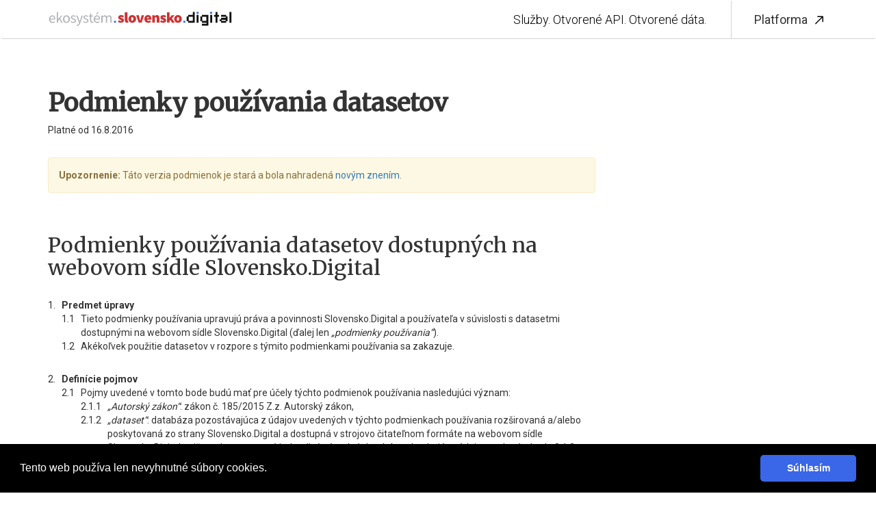

--- FILE ---
content_type: text/html; charset=utf-8
request_url: https://ekosystem.slovensko.digital/podmienky-v1
body_size: 51837
content:
<!DOCTYPE html>
<html>
<head>
  <title>Podmienky používania datasetov &middot; Ekosystém.Slovensko.Digital</title>
  <link rel="stylesheet" media="all" href="/assets/application-85fac4e9263143b6157e7913194c579fe721f0e348c34861fe71d0cefc01c2fa.css" data-turbolinks-track="reload" />
  <script src="/assets/application-9f7c8379ccffdd99682ff49b44fe2cbccc6779e024c4f733b02bb06be0461b69.js" data-turbolinks-track="reload"></script>
  <link rel="shortcut icon" type="image/x-icon" href="/assets/favicon-72ec639aa4eee44737a81899db5b6a5c7df6667cc2c66bc4c5e9d2ef14461245.png" />
  <link rel="stylesheet" href="https://use.fontawesome.com/releases/v5.7.2/css/all.css" integrity="sha384-fnmOCqbTlWIlj8LyTjo7mOUStjsKC4pOpQbqyi7RrhN7udi9RwhKkMHpvLbHG9Sr" crossorigin="anonymous">
  <link rel="stylesheet" type="text/css" href="//cdnjs.cloudflare.com/ajax/libs/cookieconsent2/3.0.3/cookieconsent.min.css"/>
  <meta name="csrf-param" content="authenticity_token" />
<meta name="csrf-token" content="jrJ1IutHGbq07r4hVlivgwymR1wcsB83sA9X5I7F58PdNas1fCQTvI+PBMxKodPVLhRs/Uq3+QCIeeWkjZJG6A==" />
  <meta charset="utf-8">
  <meta http-equiv="X-UA-Compatible" content="IE=edge">
<script>window.NREUM||(NREUM={});NREUM.info={"beacon":"bam.nr-data.net","errorBeacon":"bam.nr-data.net","licenseKey":"1ddc289f15","applicationID":"26187465","transactionName":"e1hdTUsNDlgHFElDQllDWloWBgNAAxUDREVnQ1ZLVBE9QlM=","queueTime":0,"applicationTime":5,"agent":""}</script>
<script>(window.NREUM||(NREUM={})).init={ajax:{deny_list:["bam.nr-data.net"]},feature_flags:["soft_nav"]};(window.NREUM||(NREUM={})).loader_config={licenseKey:"1ddc289f15",applicationID:"26187465",browserID:"26188715"};;/*! For license information please see nr-loader-rum-1.306.0.min.js.LICENSE.txt */
(()=>{var e,t,r={122:(e,t,r)=>{"use strict";r.d(t,{a:()=>i});var n=r(944);function i(e,t){try{if(!e||"object"!=typeof e)return(0,n.R)(3);if(!t||"object"!=typeof t)return(0,n.R)(4);const r=Object.create(Object.getPrototypeOf(t),Object.getOwnPropertyDescriptors(t)),a=0===Object.keys(r).length?e:r;for(let o in a)if(void 0!==e[o])try{if(null===e[o]){r[o]=null;continue}Array.isArray(e[o])&&Array.isArray(t[o])?r[o]=Array.from(new Set([...e[o],...t[o]])):"object"==typeof e[o]&&"object"==typeof t[o]?r[o]=i(e[o],t[o]):r[o]=e[o]}catch(e){r[o]||(0,n.R)(1,e)}return r}catch(e){(0,n.R)(2,e)}}},154:(e,t,r)=>{"use strict";r.d(t,{OF:()=>c,RI:()=>i,WN:()=>u,bv:()=>a,eN:()=>l,gm:()=>o,mw:()=>s,sb:()=>d});var n=r(863);const i="undefined"!=typeof window&&!!window.document,a="undefined"!=typeof WorkerGlobalScope&&("undefined"!=typeof self&&self instanceof WorkerGlobalScope&&self.navigator instanceof WorkerNavigator||"undefined"!=typeof globalThis&&globalThis instanceof WorkerGlobalScope&&globalThis.navigator instanceof WorkerNavigator),o=i?window:"undefined"!=typeof WorkerGlobalScope&&("undefined"!=typeof self&&self instanceof WorkerGlobalScope&&self||"undefined"!=typeof globalThis&&globalThis instanceof WorkerGlobalScope&&globalThis),s=Boolean("hidden"===o?.document?.visibilityState),c=/iPad|iPhone|iPod/.test(o.navigator?.userAgent),d=c&&"undefined"==typeof SharedWorker,u=((()=>{const e=o.navigator?.userAgent?.match(/Firefox[/\s](\d+\.\d+)/);Array.isArray(e)&&e.length>=2&&e[1]})(),Date.now()-(0,n.t)()),l=()=>"undefined"!=typeof PerformanceNavigationTiming&&o?.performance?.getEntriesByType("navigation")?.[0]?.responseStart},163:(e,t,r)=>{"use strict";r.d(t,{j:()=>E});var n=r(384),i=r(741);var a=r(555);r(860).K7.genericEvents;const o="experimental.resources",s="register",c=e=>{if(!e||"string"!=typeof e)return!1;try{document.createDocumentFragment().querySelector(e)}catch{return!1}return!0};var d=r(614),u=r(944),l=r(122);const f="[data-nr-mask]",g=e=>(0,l.a)(e,(()=>{const e={feature_flags:[],experimental:{allow_registered_children:!1,resources:!1},mask_selector:"*",block_selector:"[data-nr-block]",mask_input_options:{color:!1,date:!1,"datetime-local":!1,email:!1,month:!1,number:!1,range:!1,search:!1,tel:!1,text:!1,time:!1,url:!1,week:!1,textarea:!1,select:!1,password:!0}};return{ajax:{deny_list:void 0,block_internal:!0,enabled:!0,autoStart:!0},api:{get allow_registered_children(){return e.feature_flags.includes(s)||e.experimental.allow_registered_children},set allow_registered_children(t){e.experimental.allow_registered_children=t},duplicate_registered_data:!1},browser_consent_mode:{enabled:!1},distributed_tracing:{enabled:void 0,exclude_newrelic_header:void 0,cors_use_newrelic_header:void 0,cors_use_tracecontext_headers:void 0,allowed_origins:void 0},get feature_flags(){return e.feature_flags},set feature_flags(t){e.feature_flags=t},generic_events:{enabled:!0,autoStart:!0},harvest:{interval:30},jserrors:{enabled:!0,autoStart:!0},logging:{enabled:!0,autoStart:!0},metrics:{enabled:!0,autoStart:!0},obfuscate:void 0,page_action:{enabled:!0},page_view_event:{enabled:!0,autoStart:!0},page_view_timing:{enabled:!0,autoStart:!0},performance:{capture_marks:!1,capture_measures:!1,capture_detail:!0,resources:{get enabled(){return e.feature_flags.includes(o)||e.experimental.resources},set enabled(t){e.experimental.resources=t},asset_types:[],first_party_domains:[],ignore_newrelic:!0}},privacy:{cookies_enabled:!0},proxy:{assets:void 0,beacon:void 0},session:{expiresMs:d.wk,inactiveMs:d.BB},session_replay:{autoStart:!0,enabled:!1,preload:!1,sampling_rate:10,error_sampling_rate:100,collect_fonts:!1,inline_images:!1,fix_stylesheets:!0,mask_all_inputs:!0,get mask_text_selector(){return e.mask_selector},set mask_text_selector(t){c(t)?e.mask_selector="".concat(t,",").concat(f):""===t||null===t?e.mask_selector=f:(0,u.R)(5,t)},get block_class(){return"nr-block"},get ignore_class(){return"nr-ignore"},get mask_text_class(){return"nr-mask"},get block_selector(){return e.block_selector},set block_selector(t){c(t)?e.block_selector+=",".concat(t):""!==t&&(0,u.R)(6,t)},get mask_input_options(){return e.mask_input_options},set mask_input_options(t){t&&"object"==typeof t?e.mask_input_options={...t,password:!0}:(0,u.R)(7,t)}},session_trace:{enabled:!0,autoStart:!0},soft_navigations:{enabled:!0,autoStart:!0},spa:{enabled:!0,autoStart:!0},ssl:void 0,user_actions:{enabled:!0,elementAttributes:["id","className","tagName","type"]}}})());var p=r(154),m=r(324);let h=0;const v={buildEnv:m.F3,distMethod:m.Xs,version:m.xv,originTime:p.WN},b={consented:!1},y={appMetadata:{},get consented(){return this.session?.state?.consent||b.consented},set consented(e){b.consented=e},customTransaction:void 0,denyList:void 0,disabled:!1,harvester:void 0,isolatedBacklog:!1,isRecording:!1,loaderType:void 0,maxBytes:3e4,obfuscator:void 0,onerror:void 0,ptid:void 0,releaseIds:{},session:void 0,timeKeeper:void 0,registeredEntities:[],jsAttributesMetadata:{bytes:0},get harvestCount(){return++h}},_=e=>{const t=(0,l.a)(e,y),r=Object.keys(v).reduce((e,t)=>(e[t]={value:v[t],writable:!1,configurable:!0,enumerable:!0},e),{});return Object.defineProperties(t,r)};var w=r(701);const x=e=>{const t=e.startsWith("http");e+="/",r.p=t?e:"https://"+e};var S=r(836),k=r(241);const R={accountID:void 0,trustKey:void 0,agentID:void 0,licenseKey:void 0,applicationID:void 0,xpid:void 0},A=e=>(0,l.a)(e,R),T=new Set;function E(e,t={},r,o){let{init:s,info:c,loader_config:d,runtime:u={},exposed:l=!0}=t;if(!c){const e=(0,n.pV)();s=e.init,c=e.info,d=e.loader_config}e.init=g(s||{}),e.loader_config=A(d||{}),c.jsAttributes??={},p.bv&&(c.jsAttributes.isWorker=!0),e.info=(0,a.D)(c);const f=e.init,m=[c.beacon,c.errorBeacon];T.has(e.agentIdentifier)||(f.proxy.assets&&(x(f.proxy.assets),m.push(f.proxy.assets)),f.proxy.beacon&&m.push(f.proxy.beacon),e.beacons=[...m],function(e){const t=(0,n.pV)();Object.getOwnPropertyNames(i.W.prototype).forEach(r=>{const n=i.W.prototype[r];if("function"!=typeof n||"constructor"===n)return;let a=t[r];e[r]&&!1!==e.exposed&&"micro-agent"!==e.runtime?.loaderType&&(t[r]=(...t)=>{const n=e[r](...t);return a?a(...t):n})})}(e),(0,n.US)("activatedFeatures",w.B),e.runSoftNavOverSpa&&=!0===f.soft_navigations.enabled&&f.feature_flags.includes("soft_nav")),u.denyList=[...f.ajax.deny_list||[],...f.ajax.block_internal?m:[]],u.ptid=e.agentIdentifier,u.loaderType=r,e.runtime=_(u),T.has(e.agentIdentifier)||(e.ee=S.ee.get(e.agentIdentifier),e.exposed=l,(0,k.W)({agentIdentifier:e.agentIdentifier,drained:!!w.B?.[e.agentIdentifier],type:"lifecycle",name:"initialize",feature:void 0,data:e.config})),T.add(e.agentIdentifier)}},234:(e,t,r)=>{"use strict";r.d(t,{W:()=>a});var n=r(836),i=r(687);class a{constructor(e,t){this.agentIdentifier=e,this.ee=n.ee.get(e),this.featureName=t,this.blocked=!1}deregisterDrain(){(0,i.x3)(this.agentIdentifier,this.featureName)}}},241:(e,t,r)=>{"use strict";r.d(t,{W:()=>a});var n=r(154);const i="newrelic";function a(e={}){try{n.gm.dispatchEvent(new CustomEvent(i,{detail:e}))}catch(e){}}},261:(e,t,r)=>{"use strict";r.d(t,{$9:()=>d,BL:()=>s,CH:()=>g,Dl:()=>_,Fw:()=>y,PA:()=>h,Pl:()=>n,Pv:()=>k,Tb:()=>l,U2:()=>a,V1:()=>S,Wb:()=>x,bt:()=>b,cD:()=>v,d3:()=>w,dT:()=>c,eY:()=>p,fF:()=>f,hG:()=>i,k6:()=>o,nb:()=>m,o5:()=>u});const n="api-",i="addPageAction",a="addToTrace",o="addRelease",s="finished",c="interaction",d="log",u="noticeError",l="pauseReplay",f="recordCustomEvent",g="recordReplay",p="register",m="setApplicationVersion",h="setCurrentRouteName",v="setCustomAttribute",b="setErrorHandler",y="setPageViewName",_="setUserId",w="start",x="wrapLogger",S="measure",k="consent"},289:(e,t,r)=>{"use strict";r.d(t,{GG:()=>o,Qr:()=>c,sB:()=>s});var n=r(878),i=r(389);function a(){return"undefined"==typeof document||"complete"===document.readyState}function o(e,t){if(a())return e();const r=(0,i.J)(e),o=setInterval(()=>{a()&&(clearInterval(o),r())},500);(0,n.sp)("load",r,t)}function s(e){if(a())return e();(0,n.DD)("DOMContentLoaded",e)}function c(e){if(a())return e();(0,n.sp)("popstate",e)}},324:(e,t,r)=>{"use strict";r.d(t,{F3:()=>i,Xs:()=>a,xv:()=>n});const n="1.306.0",i="PROD",a="CDN"},374:(e,t,r)=>{r.nc=(()=>{try{return document?.currentScript?.nonce}catch(e){}return""})()},384:(e,t,r)=>{"use strict";r.d(t,{NT:()=>o,US:()=>u,Zm:()=>s,bQ:()=>d,dV:()=>c,pV:()=>l});var n=r(154),i=r(863),a=r(910);const o={beacon:"bam.nr-data.net",errorBeacon:"bam.nr-data.net"};function s(){return n.gm.NREUM||(n.gm.NREUM={}),void 0===n.gm.newrelic&&(n.gm.newrelic=n.gm.NREUM),n.gm.NREUM}function c(){let e=s();return e.o||(e.o={ST:n.gm.setTimeout,SI:n.gm.setImmediate||n.gm.setInterval,CT:n.gm.clearTimeout,XHR:n.gm.XMLHttpRequest,REQ:n.gm.Request,EV:n.gm.Event,PR:n.gm.Promise,MO:n.gm.MutationObserver,FETCH:n.gm.fetch,WS:n.gm.WebSocket},(0,a.i)(...Object.values(e.o))),e}function d(e,t){let r=s();r.initializedAgents??={},t.initializedAt={ms:(0,i.t)(),date:new Date},r.initializedAgents[e]=t}function u(e,t){s()[e]=t}function l(){return function(){let e=s();const t=e.info||{};e.info={beacon:o.beacon,errorBeacon:o.errorBeacon,...t}}(),function(){let e=s();const t=e.init||{};e.init={...t}}(),c(),function(){let e=s();const t=e.loader_config||{};e.loader_config={...t}}(),s()}},389:(e,t,r)=>{"use strict";function n(e,t=500,r={}){const n=r?.leading||!1;let i;return(...r)=>{n&&void 0===i&&(e.apply(this,r),i=setTimeout(()=>{i=clearTimeout(i)},t)),n||(clearTimeout(i),i=setTimeout(()=>{e.apply(this,r)},t))}}function i(e){let t=!1;return(...r)=>{t||(t=!0,e.apply(this,r))}}r.d(t,{J:()=>i,s:()=>n})},555:(e,t,r)=>{"use strict";r.d(t,{D:()=>s,f:()=>o});var n=r(384),i=r(122);const a={beacon:n.NT.beacon,errorBeacon:n.NT.errorBeacon,licenseKey:void 0,applicationID:void 0,sa:void 0,queueTime:void 0,applicationTime:void 0,ttGuid:void 0,user:void 0,account:void 0,product:void 0,extra:void 0,jsAttributes:{},userAttributes:void 0,atts:void 0,transactionName:void 0,tNamePlain:void 0};function o(e){try{return!!e.licenseKey&&!!e.errorBeacon&&!!e.applicationID}catch(e){return!1}}const s=e=>(0,i.a)(e,a)},566:(e,t,r)=>{"use strict";r.d(t,{LA:()=>s,bz:()=>o});var n=r(154);const i="xxxxxxxx-xxxx-4xxx-yxxx-xxxxxxxxxxxx";function a(e,t){return e?15&e[t]:16*Math.random()|0}function o(){const e=n.gm?.crypto||n.gm?.msCrypto;let t,r=0;return e&&e.getRandomValues&&(t=e.getRandomValues(new Uint8Array(30))),i.split("").map(e=>"x"===e?a(t,r++).toString(16):"y"===e?(3&a()|8).toString(16):e).join("")}function s(e){const t=n.gm?.crypto||n.gm?.msCrypto;let r,i=0;t&&t.getRandomValues&&(r=t.getRandomValues(new Uint8Array(e)));const o=[];for(var s=0;s<e;s++)o.push(a(r,i++).toString(16));return o.join("")}},606:(e,t,r)=>{"use strict";r.d(t,{i:()=>a});var n=r(908);a.on=o;var i=a.handlers={};function a(e,t,r,a){o(a||n.d,i,e,t,r)}function o(e,t,r,i,a){a||(a="feature"),e||(e=n.d);var o=t[a]=t[a]||{};(o[r]=o[r]||[]).push([e,i])}},607:(e,t,r)=>{"use strict";r.d(t,{W:()=>n});const n=(0,r(566).bz)()},614:(e,t,r)=>{"use strict";r.d(t,{BB:()=>o,H3:()=>n,g:()=>d,iL:()=>c,tS:()=>s,uh:()=>i,wk:()=>a});const n="NRBA",i="SESSION",a=144e5,o=18e5,s={STARTED:"session-started",PAUSE:"session-pause",RESET:"session-reset",RESUME:"session-resume",UPDATE:"session-update"},c={SAME_TAB:"same-tab",CROSS_TAB:"cross-tab"},d={OFF:0,FULL:1,ERROR:2}},630:(e,t,r)=>{"use strict";r.d(t,{T:()=>n});const n=r(860).K7.pageViewEvent},646:(e,t,r)=>{"use strict";r.d(t,{y:()=>n});class n{constructor(e){this.contextId=e}}},687:(e,t,r)=>{"use strict";r.d(t,{Ak:()=>d,Ze:()=>f,x3:()=>u});var n=r(241),i=r(836),a=r(606),o=r(860),s=r(646);const c={};function d(e,t){const r={staged:!1,priority:o.P3[t]||0};l(e),c[e].get(t)||c[e].set(t,r)}function u(e,t){e&&c[e]&&(c[e].get(t)&&c[e].delete(t),p(e,t,!1),c[e].size&&g(e))}function l(e){if(!e)throw new Error("agentIdentifier required");c[e]||(c[e]=new Map)}function f(e="",t="feature",r=!1){if(l(e),!e||!c[e].get(t)||r)return p(e,t);c[e].get(t).staged=!0,g(e)}function g(e){const t=Array.from(c[e]);t.every(([e,t])=>t.staged)&&(t.sort((e,t)=>e[1].priority-t[1].priority),t.forEach(([t])=>{c[e].delete(t),p(e,t)}))}function p(e,t,r=!0){const o=e?i.ee.get(e):i.ee,c=a.i.handlers;if(!o.aborted&&o.backlog&&c){if((0,n.W)({agentIdentifier:e,type:"lifecycle",name:"drain",feature:t}),r){const e=o.backlog[t],r=c[t];if(r){for(let t=0;e&&t<e.length;++t)m(e[t],r);Object.entries(r).forEach(([e,t])=>{Object.values(t||{}).forEach(t=>{t[0]?.on&&t[0]?.context()instanceof s.y&&t[0].on(e,t[1])})})}}o.isolatedBacklog||delete c[t],o.backlog[t]=null,o.emit("drain-"+t,[])}}function m(e,t){var r=e[1];Object.values(t[r]||{}).forEach(t=>{var r=e[0];if(t[0]===r){var n=t[1],i=e[3],a=e[2];n.apply(i,a)}})}},699:(e,t,r)=>{"use strict";r.d(t,{It:()=>a,KC:()=>s,No:()=>i,qh:()=>o});var n=r(860);const i=16e3,a=1e6,o="SESSION_ERROR",s={[n.K7.logging]:!0,[n.K7.genericEvents]:!1,[n.K7.jserrors]:!1,[n.K7.ajax]:!1}},701:(e,t,r)=>{"use strict";r.d(t,{B:()=>a,t:()=>o});var n=r(241);const i=new Set,a={};function o(e,t){const r=t.agentIdentifier;a[r]??={},e&&"object"==typeof e&&(i.has(r)||(t.ee.emit("rumresp",[e]),a[r]=e,i.add(r),(0,n.W)({agentIdentifier:r,loaded:!0,drained:!0,type:"lifecycle",name:"load",feature:void 0,data:e})))}},741:(e,t,r)=>{"use strict";r.d(t,{W:()=>a});var n=r(944),i=r(261);class a{#e(e,...t){if(this[e]!==a.prototype[e])return this[e](...t);(0,n.R)(35,e)}addPageAction(e,t){return this.#e(i.hG,e,t)}register(e){return this.#e(i.eY,e)}recordCustomEvent(e,t){return this.#e(i.fF,e,t)}setPageViewName(e,t){return this.#e(i.Fw,e,t)}setCustomAttribute(e,t,r){return this.#e(i.cD,e,t,r)}noticeError(e,t){return this.#e(i.o5,e,t)}setUserId(e){return this.#e(i.Dl,e)}setApplicationVersion(e){return this.#e(i.nb,e)}setErrorHandler(e){return this.#e(i.bt,e)}addRelease(e,t){return this.#e(i.k6,e,t)}log(e,t){return this.#e(i.$9,e,t)}start(){return this.#e(i.d3)}finished(e){return this.#e(i.BL,e)}recordReplay(){return this.#e(i.CH)}pauseReplay(){return this.#e(i.Tb)}addToTrace(e){return this.#e(i.U2,e)}setCurrentRouteName(e){return this.#e(i.PA,e)}interaction(e){return this.#e(i.dT,e)}wrapLogger(e,t,r){return this.#e(i.Wb,e,t,r)}measure(e,t){return this.#e(i.V1,e,t)}consent(e){return this.#e(i.Pv,e)}}},782:(e,t,r)=>{"use strict";r.d(t,{T:()=>n});const n=r(860).K7.pageViewTiming},836:(e,t,r)=>{"use strict";r.d(t,{P:()=>s,ee:()=>c});var n=r(384),i=r(990),a=r(646),o=r(607);const s="nr@context:".concat(o.W),c=function e(t,r){var n={},o={},u={},l=!1;try{l=16===r.length&&d.initializedAgents?.[r]?.runtime.isolatedBacklog}catch(e){}var f={on:p,addEventListener:p,removeEventListener:function(e,t){var r=n[e];if(!r)return;for(var i=0;i<r.length;i++)r[i]===t&&r.splice(i,1)},emit:function(e,r,n,i,a){!1!==a&&(a=!0);if(c.aborted&&!i)return;t&&a&&t.emit(e,r,n);var s=g(n);m(e).forEach(e=>{e.apply(s,r)});var d=v()[o[e]];d&&d.push([f,e,r,s]);return s},get:h,listeners:m,context:g,buffer:function(e,t){const r=v();if(t=t||"feature",f.aborted)return;Object.entries(e||{}).forEach(([e,n])=>{o[n]=t,t in r||(r[t]=[])})},abort:function(){f._aborted=!0,Object.keys(f.backlog).forEach(e=>{delete f.backlog[e]})},isBuffering:function(e){return!!v()[o[e]]},debugId:r,backlog:l?{}:t&&"object"==typeof t.backlog?t.backlog:{},isolatedBacklog:l};return Object.defineProperty(f,"aborted",{get:()=>{let e=f._aborted||!1;return e||(t&&(e=t.aborted),e)}}),f;function g(e){return e&&e instanceof a.y?e:e?(0,i.I)(e,s,()=>new a.y(s)):new a.y(s)}function p(e,t){n[e]=m(e).concat(t)}function m(e){return n[e]||[]}function h(t){return u[t]=u[t]||e(f,t)}function v(){return f.backlog}}(void 0,"globalEE"),d=(0,n.Zm)();d.ee||(d.ee=c)},843:(e,t,r)=>{"use strict";r.d(t,{G:()=>a,u:()=>i});var n=r(878);function i(e,t=!1,r,i){(0,n.DD)("visibilitychange",function(){if(t)return void("hidden"===document.visibilityState&&e());e(document.visibilityState)},r,i)}function a(e,t,r){(0,n.sp)("pagehide",e,t,r)}},860:(e,t,r)=>{"use strict";r.d(t,{$J:()=>u,K7:()=>c,P3:()=>d,XX:()=>i,Yy:()=>s,df:()=>a,qY:()=>n,v4:()=>o});const n="events",i="jserrors",a="browser/blobs",o="rum",s="browser/logs",c={ajax:"ajax",genericEvents:"generic_events",jserrors:i,logging:"logging",metrics:"metrics",pageAction:"page_action",pageViewEvent:"page_view_event",pageViewTiming:"page_view_timing",sessionReplay:"session_replay",sessionTrace:"session_trace",softNav:"soft_navigations",spa:"spa"},d={[c.pageViewEvent]:1,[c.pageViewTiming]:2,[c.metrics]:3,[c.jserrors]:4,[c.spa]:5,[c.ajax]:6,[c.sessionTrace]:7,[c.softNav]:8,[c.sessionReplay]:9,[c.logging]:10,[c.genericEvents]:11},u={[c.pageViewEvent]:o,[c.pageViewTiming]:n,[c.ajax]:n,[c.spa]:n,[c.softNav]:n,[c.metrics]:i,[c.jserrors]:i,[c.sessionTrace]:a,[c.sessionReplay]:a,[c.logging]:s,[c.genericEvents]:"ins"}},863:(e,t,r)=>{"use strict";function n(){return Math.floor(performance.now())}r.d(t,{t:()=>n})},878:(e,t,r)=>{"use strict";function n(e,t){return{capture:e,passive:!1,signal:t}}function i(e,t,r=!1,i){window.addEventListener(e,t,n(r,i))}function a(e,t,r=!1,i){document.addEventListener(e,t,n(r,i))}r.d(t,{DD:()=>a,jT:()=>n,sp:()=>i})},908:(e,t,r)=>{"use strict";r.d(t,{d:()=>n,p:()=>i});var n=r(836).ee.get("handle");function i(e,t,r,i,a){a?(a.buffer([e],i),a.emit(e,t,r)):(n.buffer([e],i),n.emit(e,t,r))}},910:(e,t,r)=>{"use strict";r.d(t,{i:()=>a});var n=r(944);const i=new Map;function a(...e){return e.every(e=>{if(i.has(e))return i.get(e);const t="function"==typeof e?e.toString():"",r=t.includes("[native code]"),a=t.includes("nrWrapper");return r||a||(0,n.R)(64,e?.name||t),i.set(e,r),r})}},944:(e,t,r)=>{"use strict";r.d(t,{R:()=>i});var n=r(241);function i(e,t){"function"==typeof console.debug&&(console.debug("New Relic Warning: https://github.com/newrelic/newrelic-browser-agent/blob/main/docs/warning-codes.md#".concat(e),t),(0,n.W)({agentIdentifier:null,drained:null,type:"data",name:"warn",feature:"warn",data:{code:e,secondary:t}}))}},969:(e,t,r)=>{"use strict";r.d(t,{TZ:()=>n,XG:()=>s,rs:()=>i,xV:()=>o,z_:()=>a});const n=r(860).K7.metrics,i="sm",a="cm",o="storeSupportabilityMetrics",s="storeEventMetrics"},990:(e,t,r)=>{"use strict";r.d(t,{I:()=>i});var n=Object.prototype.hasOwnProperty;function i(e,t,r){if(n.call(e,t))return e[t];var i=r();if(Object.defineProperty&&Object.keys)try{return Object.defineProperty(e,t,{value:i,writable:!0,enumerable:!1}),i}catch(e){}return e[t]=i,i}}},n={};function i(e){var t=n[e];if(void 0!==t)return t.exports;var a=n[e]={exports:{}};return r[e](a,a.exports,i),a.exports}i.m=r,i.d=(e,t)=>{for(var r in t)i.o(t,r)&&!i.o(e,r)&&Object.defineProperty(e,r,{enumerable:!0,get:t[r]})},i.f={},i.e=e=>Promise.all(Object.keys(i.f).reduce((t,r)=>(i.f[r](e,t),t),[])),i.u=e=>"nr-rum-1.306.0.min.js",i.o=(e,t)=>Object.prototype.hasOwnProperty.call(e,t),e={},t="NRBA-1.306.0.PROD:",i.l=(r,n,a,o)=>{if(e[r])e[r].push(n);else{var s,c;if(void 0!==a)for(var d=document.getElementsByTagName("script"),u=0;u<d.length;u++){var l=d[u];if(l.getAttribute("src")==r||l.getAttribute("data-webpack")==t+a){s=l;break}}if(!s){c=!0;var f={296:"sha512-XHJAyYwsxAD4jnOFenBf2aq49/pv28jKOJKs7YGQhagYYI2Zk8nHflZPdd7WiilkmEkgIZQEFX4f1AJMoyzKwA=="};(s=document.createElement("script")).charset="utf-8",i.nc&&s.setAttribute("nonce",i.nc),s.setAttribute("data-webpack",t+a),s.src=r,0!==s.src.indexOf(window.location.origin+"/")&&(s.crossOrigin="anonymous"),f[o]&&(s.integrity=f[o])}e[r]=[n];var g=(t,n)=>{s.onerror=s.onload=null,clearTimeout(p);var i=e[r];if(delete e[r],s.parentNode&&s.parentNode.removeChild(s),i&&i.forEach(e=>e(n)),t)return t(n)},p=setTimeout(g.bind(null,void 0,{type:"timeout",target:s}),12e4);s.onerror=g.bind(null,s.onerror),s.onload=g.bind(null,s.onload),c&&document.head.appendChild(s)}},i.r=e=>{"undefined"!=typeof Symbol&&Symbol.toStringTag&&Object.defineProperty(e,Symbol.toStringTag,{value:"Module"}),Object.defineProperty(e,"__esModule",{value:!0})},i.p="https://js-agent.newrelic.com/",(()=>{var e={374:0,840:0};i.f.j=(t,r)=>{var n=i.o(e,t)?e[t]:void 0;if(0!==n)if(n)r.push(n[2]);else{var a=new Promise((r,i)=>n=e[t]=[r,i]);r.push(n[2]=a);var o=i.p+i.u(t),s=new Error;i.l(o,r=>{if(i.o(e,t)&&(0!==(n=e[t])&&(e[t]=void 0),n)){var a=r&&("load"===r.type?"missing":r.type),o=r&&r.target&&r.target.src;s.message="Loading chunk "+t+" failed: ("+a+": "+o+")",s.name="ChunkLoadError",s.type=a,s.request=o,n[1](s)}},"chunk-"+t,t)}};var t=(t,r)=>{var n,a,[o,s,c]=r,d=0;if(o.some(t=>0!==e[t])){for(n in s)i.o(s,n)&&(i.m[n]=s[n]);if(c)c(i)}for(t&&t(r);d<o.length;d++)a=o[d],i.o(e,a)&&e[a]&&e[a][0](),e[a]=0},r=self["webpackChunk:NRBA-1.306.0.PROD"]=self["webpackChunk:NRBA-1.306.0.PROD"]||[];r.forEach(t.bind(null,0)),r.push=t.bind(null,r.push.bind(r))})(),(()=>{"use strict";i(374);var e=i(566),t=i(741);class r extends t.W{agentIdentifier=(0,e.LA)(16)}var n=i(860);const a=Object.values(n.K7);var o=i(163);var s=i(908),c=i(863),d=i(261),u=i(241),l=i(944),f=i(701),g=i(969);function p(e,t,i,a){const o=a||i;!o||o[e]&&o[e]!==r.prototype[e]||(o[e]=function(){(0,s.p)(g.xV,["API/"+e+"/called"],void 0,n.K7.metrics,i.ee),(0,u.W)({agentIdentifier:i.agentIdentifier,drained:!!f.B?.[i.agentIdentifier],type:"data",name:"api",feature:d.Pl+e,data:{}});try{return t.apply(this,arguments)}catch(e){(0,l.R)(23,e)}})}function m(e,t,r,n,i){const a=e.info;null===r?delete a.jsAttributes[t]:a.jsAttributes[t]=r,(i||null===r)&&(0,s.p)(d.Pl+n,[(0,c.t)(),t,r],void 0,"session",e.ee)}var h=i(687),v=i(234),b=i(289),y=i(154),_=i(384);const w=e=>y.RI&&!0===e?.privacy.cookies_enabled;function x(e){return!!(0,_.dV)().o.MO&&w(e)&&!0===e?.session_trace.enabled}var S=i(389),k=i(699);class R extends v.W{constructor(e,t){super(e.agentIdentifier,t),this.agentRef=e,this.abortHandler=void 0,this.featAggregate=void 0,this.loadedSuccessfully=void 0,this.onAggregateImported=new Promise(e=>{this.loadedSuccessfully=e}),this.deferred=Promise.resolve(),!1===e.init[this.featureName].autoStart?this.deferred=new Promise((t,r)=>{this.ee.on("manual-start-all",(0,S.J)(()=>{(0,h.Ak)(e.agentIdentifier,this.featureName),t()}))}):(0,h.Ak)(e.agentIdentifier,t)}importAggregator(e,t,r={}){if(this.featAggregate)return;const n=async()=>{let n;await this.deferred;try{if(w(e.init)){const{setupAgentSession:t}=await i.e(296).then(i.bind(i,305));n=t(e)}}catch(e){(0,l.R)(20,e),this.ee.emit("internal-error",[e]),(0,s.p)(k.qh,[e],void 0,this.featureName,this.ee)}try{if(!this.#t(this.featureName,n,e.init))return(0,h.Ze)(this.agentIdentifier,this.featureName),void this.loadedSuccessfully(!1);const{Aggregate:i}=await t();this.featAggregate=new i(e,r),e.runtime.harvester.initializedAggregates.push(this.featAggregate),this.loadedSuccessfully(!0)}catch(e){(0,l.R)(34,e),this.abortHandler?.(),(0,h.Ze)(this.agentIdentifier,this.featureName,!0),this.loadedSuccessfully(!1),this.ee&&this.ee.abort()}};y.RI?(0,b.GG)(()=>n(),!0):n()}#t(e,t,r){if(this.blocked)return!1;switch(e){case n.K7.sessionReplay:return x(r)&&!!t;case n.K7.sessionTrace:return!!t;default:return!0}}}var A=i(630),T=i(614);class E extends R{static featureName=A.T;constructor(e){var t;super(e,A.T),this.setupInspectionEvents(e.agentIdentifier),t=e,p(d.Fw,function(e,r){"string"==typeof e&&("/"!==e.charAt(0)&&(e="/"+e),t.runtime.customTransaction=(r||"http://custom.transaction")+e,(0,s.p)(d.Pl+d.Fw,[(0,c.t)()],void 0,void 0,t.ee))},t),this.importAggregator(e,()=>i.e(296).then(i.bind(i,943)))}setupInspectionEvents(e){const t=(t,r)=>{t&&(0,u.W)({agentIdentifier:e,timeStamp:t.timeStamp,loaded:"complete"===t.target.readyState,type:"window",name:r,data:t.target.location+""})};(0,b.sB)(e=>{t(e,"DOMContentLoaded")}),(0,b.GG)(e=>{t(e,"load")}),(0,b.Qr)(e=>{t(e,"navigate")}),this.ee.on(T.tS.UPDATE,(t,r)=>{(0,u.W)({agentIdentifier:e,type:"lifecycle",name:"session",data:r})})}}var N=i(843),I=i(782);class j extends R{static featureName=I.T;constructor(e){super(e,I.T),y.RI&&((0,N.u)(()=>(0,s.p)("docHidden",[(0,c.t)()],void 0,I.T,this.ee),!0),(0,N.G)(()=>(0,s.p)("winPagehide",[(0,c.t)()],void 0,I.T,this.ee)),this.importAggregator(e,()=>i.e(296).then(i.bind(i,117))))}}class P extends R{static featureName=g.TZ;constructor(e){super(e,g.TZ),y.RI&&document.addEventListener("securitypolicyviolation",e=>{(0,s.p)(g.xV,["Generic/CSPViolation/Detected"],void 0,this.featureName,this.ee)}),this.importAggregator(e,()=>i.e(296).then(i.bind(i,623)))}}new class extends r{constructor(e){var t;(super(),y.gm)?(this.features={},(0,_.bQ)(this.agentIdentifier,this),this.desiredFeatures=new Set(e.features||[]),this.desiredFeatures.add(E),this.runSoftNavOverSpa=[...this.desiredFeatures].some(e=>e.featureName===n.K7.softNav),(0,o.j)(this,e,e.loaderType||"agent"),t=this,p(d.cD,function(e,r,n=!1){if("string"==typeof e){if(["string","number","boolean"].includes(typeof r)||null===r)return m(t,e,r,d.cD,n);(0,l.R)(40,typeof r)}else(0,l.R)(39,typeof e)},t),function(e){p(d.Dl,function(t){if("string"==typeof t||null===t)return m(e,"enduser.id",t,d.Dl,!0);(0,l.R)(41,typeof t)},e)}(this),function(e){p(d.nb,function(t){if("string"==typeof t||null===t)return m(e,"application.version",t,d.nb,!1);(0,l.R)(42,typeof t)},e)}(this),function(e){p(d.d3,function(){e.ee.emit("manual-start-all")},e)}(this),function(e){p(d.Pv,function(t=!0){if("boolean"==typeof t){if((0,s.p)(d.Pl+d.Pv,[t],void 0,"session",e.ee),e.runtime.consented=t,t){const t=e.features.page_view_event;t.onAggregateImported.then(e=>{const r=t.featAggregate;e&&!r.sentRum&&r.sendRum()})}}else(0,l.R)(65,typeof t)},e)}(this),this.run()):(0,l.R)(21)}get config(){return{info:this.info,init:this.init,loader_config:this.loader_config,runtime:this.runtime}}get api(){return this}run(){try{const e=function(e){const t={};return a.forEach(r=>{t[r]=!!e[r]?.enabled}),t}(this.init),t=[...this.desiredFeatures];t.sort((e,t)=>n.P3[e.featureName]-n.P3[t.featureName]),t.forEach(t=>{if(!e[t.featureName]&&t.featureName!==n.K7.pageViewEvent)return;if(this.runSoftNavOverSpa&&t.featureName===n.K7.spa)return;if(!this.runSoftNavOverSpa&&t.featureName===n.K7.softNav)return;const r=function(e){switch(e){case n.K7.ajax:return[n.K7.jserrors];case n.K7.sessionTrace:return[n.K7.ajax,n.K7.pageViewEvent];case n.K7.sessionReplay:return[n.K7.sessionTrace];case n.K7.pageViewTiming:return[n.K7.pageViewEvent];default:return[]}}(t.featureName).filter(e=>!(e in this.features));r.length>0&&(0,l.R)(36,{targetFeature:t.featureName,missingDependencies:r}),this.features[t.featureName]=new t(this)})}catch(e){(0,l.R)(22,e);for(const e in this.features)this.features[e].abortHandler?.();const t=(0,_.Zm)();delete t.initializedAgents[this.agentIdentifier]?.features,delete this.sharedAggregator;return t.ee.get(this.agentIdentifier).abort(),!1}}}({features:[E,j,P],loaderType:"lite"})})()})();</script>
  <meta name="viewport" content="width=device-width, initial-scale=1">
  <link href="https://fonts.googleapis.com/css?family=Roboto:300,400,700|Merriweather:100,200,300,500&subset=latin,latin-ext" rel="stylesheet" type="text/css">
  <meta property="og:type" content="website"/>
  <meta property="og:site_name" content="Ekosystém.Slovensko.Digital"/>
  <meta property="og:url" content="https://ekosystem.slovensko.digital/podmienky-v1"/>
  <meta property="og:title" content="
    Podmienky používania datasetov &middot; Ekosystém.Slovensko.Digital
    "/>
    <meta property="og:description" content="Licenciu sme nastavili tak, aby boli podmienky používania úplne minimálne a mohli s dátami v princípe robiť čo chcete. Detailné podmienky v právničtine odporúča prečítať 10 z 10 právnikov."/>
    <meta property="og:image" content="https://ekosystem.slovensko.digital/assets/fb-ekosystem-ab0383b7cea85692e9f19fff52a086bcd137aa18061ba69150d8bc298f2cef5c.png"/>

  <script src="//cdnjs.cloudflare.com/ajax/libs/cookieconsent2/3.0.3/cookieconsent.min.js"></script>
<script>
    window.addEventListener("load", function () {
        window.cookieconsent.initialise({
            "palette": {
                "popup": {
                    "background": "#000000"
                },
                "button": {
                    "background": "#3a67e8"
                }
            },
            "theme": "classic",
            "content": {
                "message": "Tento web používa len nevyhnutné súbory cookies.",
                "dismiss": "Súhlasím"
            },
            "showLink": false
        })
    });
</script>

  <script defer data-domain="ekosystem.slovensko.digital" src="https://plausible.io/js/plausible.js"></script>
  <script>window.plausible = window.plausible || function() { (window.plausible.q = window.plausible.q || []).push(arguments) }</script>
</head>
<body>

<nav class="navbar" role="navigation">
  <div class="container">
    <div class="navbar-header">
      <a class="navbar-brand" href="/"><img width="270" src="/assets/ekosystem-e08bb545e6790eed05d302327649518e8247989cb19624517a03ee8d92897a3c.svg" /></a>
    </div>
    <div id="navbar" class="navbar-right visible-lg visible-md">
      <ul class="nav navbar-nav">
        <li class="navbar-claim">Služby. Otvorené API. Otvorené dáta.</li>
        <li class="navbar-last">
          <a href="https://platforma.slovensko.digital" target="_blank">Platforma <img src="/assets/platforma-arrow-9e7500a25b8f0629b6a04308054a5a0890c61dcdf0e8488cad59f4ecdc9f530e.svg" width="26" height="26" /></a>
        </li>
      </ul>
    </div>
  </div>
</nav>

<div class="container mt-3">
</div>

<!-- eco app -->
<div class="container">
  <h1><strong>Podmienky používania datasetov</strong></h1>
  <p>Platné od 16.8.2016</p>
  <div class="anchors long-text">
    <br>
    <div class="alert alert-warning">
      <strong>Upozornenie: </strong> Táto verzia podmienok je stará a bola nahradená <a href="/podmienky">novým znením</a>.
    </div>

    <h2>Podmienky používania datasetov dostupných na webovom sídle Slovensko.Digital</h2>
    <div class="list-legal">
      <ol>
        <li>
          <strong>Predmet úpravy</strong>
          <ol>
            <li>Tieto podmienky používania upravujú práva a povinnosti Slovensko.Digital a používateľa v súvislosti s datasetmi dostupnými na webovom sídle Slovensko.Digital (ďalej len
              <em>„podmienky používania“</em>).
            </li>
            <li>Akékoľvek použitie datasetov v&nbsp;rozpore s týmito podmienkami používania sa zakazuje.</li>
          </ol>
        </li>
        <li>
          <strong>Definície pojmov</strong>
          <ol>
            <li>Pojmy uvedené v tomto bode budú mať pre účely týchto podmienok používania nasledujúci význam:
              <ol>
                <li><em>„Autorský zákon“</em>: zákon č. 185/2015 Z.z. Autorský zákon,</li>
                <li>
                  <em>„dataset“</em>: databáza pozostávajúca z údajov uvedených v týchto podmienkach používania rozširovaná a/alebo poskytovaná zo strany Slovensko.Digital a dostupná v&nbsp;strojovo čitateľnom formáte na webovom sídle Slovensko.Digital, pričom datasetom sú jednotlivé pôvodné databázy obsahujúce údaje uvedené v bode 2.1.3., ako aj akékoľvek nové databázy vytvorené Slovensko.Digital, ktoré obsahujú údaje uvedené v bode 2.1.3.;
                </li>
                <li><em>„údaje“</em>:
                  <ol>
                    <li>údaje Registra účtovných závierok <br> pôvodný zdroj:
                      <a href="http://www.registeruz.sk/cruz-public/version/160967/static/api.html">http://www.registeruz.sk/cruz-public/version/160967/static/api.html</a>
                    </li>
                    <li>údaje Obchodného Vestníka <br> pôvodný zdroj:
                      <a href="https://www.justice.gov.sk/ObchodnyVestnik/Stranky/Strukturovane-udaje.aspx</li>">https://www.justice.gov.sk/ObchodnyVestnik/Stranky/Strukturovane-udaje.aspx</a>
                    </li>
                    <li>údaje Zoznamu daňových subjektov registrovaných pre DPH <br> pôvodný zdroj:
                      <a href="https://www.financnasprava.sk/sk/elektronicke-sluzby/verejne-sluzby/zoznamy/exporty-z-online-informacnych">https://www.financnasprava.sk/sk/elektronicke-sluzby/verejne-sluzby/zoznamy/exporty-z-online-informacnych </a>
                    </li>
                    <li>údaje Centrálneho registra zmlúv <br> pôvodný zdroj:
                      <a href="http://www.crz.gov.sk/index.php?ID=2283790">http://www.crz.gov.sk/index.php?ID=2283790</a>
                    </li>
                    <li>údaje Registra právnických osôb <br> pôvodný zdroj:
                      <a href="https://rpo.statistics.sk/rpo/#login">https://rpo.statistics.sk/rpo/</a>
                    </li>
                    <li>údaje dlžníkov Všeobecnej zdravotnej poisťovne <br> pôvodný zdroj:
                      <a href="https://www.vszp.sk/platitelia/platenie-poistneho/zoznam-dlznikov.html">https://www.vszp.sk/platitelia/platenie-poistneho/zoznam-dlznikov.html</a>
                    </li>
                    <li>údaje dlžníkov Sociálnej poisťovne <br> pôvodný zdroj:
                      <a href="http://www.socpoist.sk/zoznam-dlznikov-emw/487s">http://www.socpoist.sk/zoznam-dlznikov-emw/487s</a>
                    </li>
                    <li>údaje Zoznamu inštitúcií so zriadenou elektronickou schránkou <br> pôvodný zdroj:
                      <a href="https://data.gov.sk/dataset/upvs-institucie-so-schrankou">https://data.gov.sk/dataset/upvs-institucie-so-schrankou</a>
                    </li>
                  </ol>
                </li>
                <li>
                  <em>„odvodený produkt“</em>: akýkoľvek výsledok činnosti používateľa (aplikácia, dataset a pod.), ktorý je (i) založený na datasetoch, (ii) používa/obsahujuje údaje z datasetov alebo (iii) je založený na úpravách datasetov.
                </li>
                <li>
                  <em>„Slovensko.Digital“</em>: Slovensko.Digital, občianske združenie, Staré Grunty 12, 841 04 Bratislava, IČO: 501 58 635,
                </li>
                <li>
                  <em>„používateľ“</em>: fyzická osoba alebo právnická osoba, ktorá akýmkoľvek spôsobom používa datasety,
                </li>
                <li>
                  <em>„rozširovanie“</em>: predaj, odovzdanie, vypožičanie, nájom, poskytnutie, prenos alebo iné sprístupnenie rozmnoženiny datasetu, v&nbsp;režime on-line alebo offline, alebo akékoľvek iné poskytnutia prístupu k datasetu, či jeho rozmnoženine;
                </li>
                <li>
                  <em>„extrakcia“</em> je trvalé alebo dočasné vyhotovenie rozmnoženiny databázy prenesením celého obsahu databázy alebo jej podstatnej časti na iný nosič akýmkoľvek prostriedkom v&nbsp;akejkoľvek forme
                </li>
                <li>
                  <em>„reutilizácia“</em> je akýkoľvek spôsob uvedenia celého obsahu databázy alebo jej podstatnej časti na verejnosti vrátane rozširovania jej rozmnoženín prevodom vlastníckeho práva a nájmom
                </li>
              </ol>
            </li>
          </ol>
        </li>
        <li>
          <strong>Súhlas na použitie datasetov</strong>
          <ol>
            <li>Datasety sú databázami v zmysle § 130 ods. 1 Autorského zákona.</li>
            <li>Slovensko.Digital udeľuje na základe týchto podmienok používania používateľovi súhlas na extrakciu a reutilizáciu datasetov. Súhlas udelený podľa tohto bodu je bezodplatný, nevýhradný a je udelený bez teritoriálnych a časových obmedzení.</li>
            <li>Súhlas podľa bodu 3.2. sa nevzťahuje na súčasti databázy, ktoré sú chránené inými právami, ak tieto podmienky používania neuvádzajú iné.</li>
          </ol>
        </li>
        <li>
          <strong>Povinnosti nadobúdateľa</strong>
          <ol>
            <li>Nadobúdateľ licencie sa zdrží akýchkoľvek zásahov, zmien a úprav obsahu údajov, z ktorých dataset pozostáva. Za zmenu obsahu v zmysle predchádzajúcej vety sa nepovažuje oprava nesprávností a neaktuálnosti údajov, prepojenie údajov s inými údajmi, ani doplnenie ďalších údajov v prípade, že pôvodné údaje ostanú zachované a zodpovedajúcim spôsobom označené.</li>
            <li>Nadobúdateľ licencie berie na vedomie, že údaje, z ktorých datasety pozostávajú, majú len informatívny charakter a nie sú právne záväzné.</li>
            <li>Používateľ sa zaväzuje ponechať nedotknuté všetky doložky o autorských právach, patentoch alebo ochranných známkach a všetky doložky, ktoré sa vzťahujú na podmienky používania a vylúčenie záruky, pričom je povinný ku každej rozširovanej rozmnoženine datasetov a/alebo ku každému odvodenému produktu pripojiť kópiu týchto doložiek, ako aj týchto podmienok používania. V prípade odvodených produktov je používateľ vždy povinný uviesť, že prišlo k úpravám a uviesť dátum úpravy.</li>
            <li>Používateľ berie na vedomie, že vykonávateľom práv k RPO je Štatistický úrad, ktorý k RPO udelil licenciu Creative Commons Attribution. Celý text licencie je dostupný tu: https://creativecommons.org/licenses/by/4.0/legalcode Používateľ je povinný zohľadniť podmienky tejto licencie pri udeľovaní akýchkoľvek práv k ním vytvorenému odvodenému produktu, pričom je oprávnený nakladať s údajmi a s obsahom RPO v rozsahu a za podmienok vyplývajúcich z tejto licencie.</li>
            <li>Používateľ berie na vedomie, že vykonávateľom práv k Zoznamu inštitúcií so zriadenou elektronickou schránkou je Národná agentúra pre sieťové a elektronické služby, ktorá k údajom udelila licenciu Creative Commons Zero. Celý text licencie je dostupný tu: http://opendefinition.org/licenses/cc-zero/ Používateľ je povinný zohľadniť podmienky tejto licencie pri udeľovaní akýchkoľvek práv k ním vytvorenému odvodenému produktu, pričom je oprávnený nakladať s údajmi a s obsahom zoznamu v rozsahu a za podmienok vyplývajúcich z tejto licencie.</li>
            <li>Používateľ môže vo vzťahu k odvodeným produktom uviesť vlastnú doložku autorstva/pôvodcovstva, ako aj realizovať vlastnú politiku licencovania, t.j. uviesť ďalšie alebo iné licenčné podmienky a podmienky použitia odvodeného produktu, to všetko za predpokladu, že použitie a rozširovanie datasetov bude v&nbsp;súlade s týmito podmienkami používania.</li>
            <li>Na základe týchto podmienok používania Slovensko.Digital neudeľuje súhlas na použitie (i) obchodných mien a iných názvov právnických osôb, (ii) ochranných známok alebo (iii) iných označení využívaných Slovensko.Digital s výnimkou, ak to vyžaduje ich primerané a obvyklé použitie pri opise pôvodu datasetov a reprodukovaní obsahu doložky o právach.</li>
            <li>Používateľ je povinný pri každom rozširovaní datasetov a odvodených produktov uviesť ako zdroj údajov (i) Slovensko.Digital, (ii) Register účtovných závierok, (iii) Obchodný vestník, (iv) Zoznam daňových subjektov registrovaných pre DPH, (v) Úrad pre verejné obstarávanie, (vi) Centrálny register zmlúv, (viii) Register právnických osôb, (ix) Zoznamy dlžníkov, Sociálna poisťovňa (x) Zoznamy dlžníkov, Všeobecná zdravotná poisťovňa, (xi) Zoznam inštitúcií so zriadenou elektronickou schránkou, Národná agentúra pre sieťové a elektronické služby.</li>
          </ol>
        </li>
        <li>
          <strong>Autorské práva</strong>
          <ol>
            <li>V rozsahu, v ktorom sa jedná o nové datasety Slovensko.Digital a za predpokladu, že sa v prípade týchto databáz jedná o autorské diela, udeľuje Slovensko.Digital používateľovi aj súhlas na ich použitie všetkými v čase ich používania známymi spôsobmi používania autorských diel, najmä na (i) spracovanie diela, (ii) spojenie diela s iným dielom, (iii) zaradenie diela do databázy, (iv) vyhotovenie rozmnoženiny diela, (v) verejné rozširovanie originálu diela alebo rozmnoženiny diela akýmkoľvek spôsobom, (vi) uvedenie diela na verejnosti, verejným vystavením originálu diela alebo rozmnoženiny diela, verejným vykonaním diela alebo verejným prenosom diela.</li>
            <li>Súhlas na použitie podľa bodu 5.2. je bezodplatný, nevýhradný a je udelený bez teritoriálnych obmedzení po dobu trvania práv k týmto autorským dielam. Slovensko.Digital týmto udeľuje používateľovi súhlas s udelením sublicencie k týmto dielam za predpokladu, že udelená sublicencia bude jej nadobúdateľa zaväzovať v identickom rozsahu a identickým spôsobom, ako zaväzujú tieto podmienky používania používateľa.</li>
          </ol>
        </li>
        <li>
          <strong>Vylúčenie záruky</strong>
          <ol>
            <li>Každý dataset sa podľa tejto licencie poskytuje „ako stojí a leží” a bez akýchkoľvek záruk. Používateľ výslovne súhlasí s tým, že Slovensko.Digital nezodpovedá (i) za kvalitu údajov a jednotlivých datasetov a ich možné využitie na obchodné účely, (ii) za ich vhodnosť na konkrétny účel, najmä za ich vhodnosť na účely vytvárania odvodených produktov, (iii) za neexistenciu vád a chýb, (iv) za presnosť a aktuálnosť údajov a (v) za to, že ich používaním nadobúdateľ nezasiahne do práv duševného vlastníctva tretích osôb s výnimkou tých predmetov duševného vlastníctva, ku ktorým udelilo Slovensko.Digital súhlas na ich použitie na základe týchto podmienok používania.</li>
            <li>Vylúčenie záruky za podmienok uvedených v bode 6.1. je podstatnou súčasťou podmienok používania a podmienkou pre udelenie akýchkoľvek práv k datasetom.</li>
          </ol>
        </li>
        <li>
          <strong>Obmedzenie zodpovednosti za škodu</strong>
          <ol>
            <li>Slovensko.Digital nezodpovedá za žiadne priame alebo nepriame, materiálne alebo morálne škody akéhokoľvek druhu, ktoré vyplývajú z používania datasetov, najmä za poškodenie dobrého mena, zastavenie prác, zlyhanie alebo nesprávne fungovanie počítača, stratu údajov alebo akúkoľvek inú škodu obchodnej povahy.</li>
          </ol>
        </li>
        <li>
          <strong>Prijatie týchto podmienok používania</strong>
          <ol>
            <li>Tieto podmienky používania od okamihu ich účinnosti predstavujú návrh Slovensko.Digital na uzavretie zmluvy, pričom ich prijatie sa uskutočňuje akceptačným úkonom, na základe ktorého si používateľ na webovom sídle Slovensko.Digital zobrazí a/alebo si z webového sídla Slovensko.Digital stiahne jeden či viacero datasetov (ďalej aj
              <em>„úkon prijatia podmienok“</em>). Úkonom prijatia podmienok vyjadruje používateľ jednoznačné a neodvolateľné prijatie týchto podmienok používania.
            </li>
          </ol>
        </li>
        <li>
          <strong>Pozastavenie a ukončenie licencií</strong>
          <ol>
            <li>V prípade akéhokoľvek porušenia týchto podmienok používania sa používateľovi pozastavujú všetky práva, ktoré mu z týchto podmienok používania vyplývajú, a to do času, kým porušenie týchto podmienok používania neodstráni.</li>
            <li>V prípade ak používateľ neodstráni porušenie týchto podmienok používania ani do 30 dní, od kedy ho na to Slovensko.Digital vyzvalo, je Slovensko.Digital oprávnené odstúpiť od zmluvného vzťahu, ktorý má s používateľom uzavretý.</li>
          </ol>
        </li>
        <li>
          <strong>Úplná dohoda</strong>
          <ol>
            <li>Tieto podmienky používania predstavujú úplnú dohodu medzi stranami vo vzťahu k jej predmetu.</li>
            <li>Ak by bolo akékoľvek ustanovenie týchto podmienok používania neplatné alebo nevykonateľné, nemá to vplyv na platnosť a vykonateľnosť podmienok používania ako celku. Takéto ustanovenie sa nahradí dojednaním s identickým účelom, ktoré bude platné a vykonateľné. Ak takéto nahradenie nie je možné, nebude sa na toto ustanovenie prihliadať, a to bez ohľadu na platnosť a vykonateľnosť zostávajúcich dojednaní.</li>
          </ol>
        </li>
        <li>
          <strong>Rozhodné právo a dohoda o právomoci súdov</strong>
          <ol>
            <li>Táto licencia sa spravuje slovenským právom bez prihliadnutia na kolízne normy.</li>
            <li>Spory vyplývajúce alebo súvisiace s týmito podmienkami používania budú prejednávať príslušné súdy Slovenskej republiky.</li>
          </ol>
        </li>
        <li>
          <strong>Záverečné ustanovenia</strong>
          <ol>
            <li>Tieto podmienky používania nadobúdajú účinnosť okamihom ich zverejnenia na webovom sídle Slovensko.Digital.</li>
            <li>Slovensko.Digital je oprávnené tieto podmienky používania jednostranne zmeniť, pričom o akejkoľvek zmene v ich obsahu upovedomí používateľa 14 dní pred jej účinnosťou zverejnením nového znenia podmienok používania na webovom sídle Slovensko.Digital. V prípade, ak používateľ písomne oznámi Slovensko.Digital svoj nesúhlas so zmenou podmienok používania pred nadobudnutím účinnosti zmeny, má súčasne právo zmluvný vzťah založený na základe týchto podmienok používania s okamžitou účinnosťou vypovedať.</li>
          </ol>
        </li>
      </ol>
    </div>
  </div>
</div>


<footer>
  <div class="newsletter">
    <div class="container">
      <form id="newsletter-form" role="form" action="/newsletter/subscribe" accept-charset="UTF-8" data-remote="true" method="post"><input name="utf8" type="hidden" value="&#x2713;" />
  <div class="row">
    <div class="col-md-4 col-md-pad">
      <p><strong>Newsletter Ekosystém.Slovensko.Digital</strong></p>
      <p>Novinky emailom sem-tam, žiadny spam.</p>
    </div>

    <div class="col-md-3 col-md-pad">
      <div class="form-group">
        <b><label class="control-label" for="email">Email</label></b>
        <input type="email" name="email" id="email" value="" class="form-control" required="required" autocomplete="email" />
      </div>
    </div>

    <div class="col-md-4 col-md-pad">
      <label>&nbsp;</label><br>
      <input type="submit" name="commit" value="Prihlásiť" class="btn btn-default" data-disable-with="Prihlásiť" />
    </div>
  </div>

  <div id="newsletter-success" class="row hidden">
    <p class="col-md-offset-4 col-md-8 col-md-pad">Na zadanú adresu sme poslali email pre potvrdenie odberu. Ďakujeme za Váš záujem.</p>
  </div>

  <div id="newsletter-error" class="row hidden">
    <p class="col-md-offset-4 col-md-8 col-md-pad text-danger">Nepodarilo sa prihlásiť na odber noviniek. Skúste to prosím znova.</p>
  </div>

  <div class="row">
    <p class="col-md-offset-4 col-md-5 col-md-pad legal">
      Prihlásením dávam dobrovoľný súhlas spoločnosti Služby Slovensko.Digital s.r.o. na zasielanie bezplatného newslettera na mnou zadaný e-mail. Tento súhlas môžem kedykoľvek odvolať na
      <a href="mailto:podpora@slovensko.digital">podpora@slovensko.digital</a>. Oboznámil(a) som sa s informáciami v&nbsp;sekcii <a target="_blank" href="/ochrana-osobnych-udajov">Ochrana osobných údajov</a>.
    </p>
  </div>
</form>
    </div>
  </div>
  <div class="container">
    <div class="row">
      <div class="col-md-4">
        <address>
          <a href="https://slovensko.digital/"><strong>Služby Slovensko.Digital, s.r.o.</strong></a><br>
          Staré grunty 18<br>
          841 04 Bratislava<br>
        </address>
        <p>
          IČO: 50881337<br>
          DIČ: 2120515056<br>
          IČ DPH: SK2120515056<br>
        </p>
        <p><small>Spoločnosť zapísaná v registri Mestského súdu Bratislava III, oddiel: Sro, vložka č. 119763/B, ZI 5.000,-Eur - splatené</small></p>
        <p><a href="mailto:ekosystem@slovensko.digital">ekosystem@slovensko.digital</a></p>
      </div>

      <div class="col-md-3">
        <ul class="list-unstyled">
          <li><a href="/">
              <strong>Ekosystém</strong></a>
          </li>
          <li><a href="/">Služby</a></li>
          <li><a href="/otvorene-data">Otvorené dáta a API</a></li>
          <li><a href="/premiove-data">Prémiové dáta a API</a></li>
          <li><a href="/podmienky">Podmienky datasetov</a></li>
          <li><a href="/podmienky-sluzieb">Podmienky služieb</a></li>
          <li><a href="/ochrana-osobnych-udajov">Ochrana osobných údajov</a></a></li>
          <li><a href="/cennik">Cenník</a></li>
          <li><a href="https://platforma.slovensko.digital/t/ekosystem-slovensko-digital-novinky/2326">Novinky</a></li>
        </ul>
      </div>

      <div class="col-md-3">
        <ul class="list-unstyled">
          <li><a href="https://slovensko.digital/"><strong>Občianske združenie</strong></a></li>
          <li><a href="https://slovensko.digital/o-nas">O nás</a></li>
          <li><a href="https://slovensko.digital/podpora">Podporte nás</a></li>
        </ul>
      </div>

      <div class="col-md-2">
        <p class="pull-right icons">
          <a href="https://www.facebook.com/slovensko.digital/" target="_blank"><span class="fa-stack fa-lg">
            <i class="fas fa-circle fa-stack-2x"></i>
            <i class="fab fa-facebook-f fa-stack-1x fa-inverse"></i>
          </span></a>
          <a href="https://github.com/slovensko-digital/ekosystem" target="_blank"><span class="fa-stack fa-lg">
            <i class="fas fa-circle fa-stack-2x"></i>
            <i class="fab fa-github fa-stack-1x fa-inverse"></i>
          </span></a>
          <a href="https://www.youtube.com/channel/UCbpnKa1XOIpQLYUQ2dz7Sng" target="_blank"><span class="fa-stack fa-lg">
              <i class="fas fa-circle fa-stack-2x"></i>
              <i class="fab fa-youtube fa-stack-1x fa-inverse"></i>
            </span></a>
        </p>
      </div>
    </div>
  </div>
</footer>
</body>
</html>


--- FILE ---
content_type: image/svg+xml
request_url: https://ekosystem.slovensko.digital/assets/ekosystem-e08bb545e6790eed05d302327649518e8247989cb19624517a03ee8d92897a3c.svg
body_size: 6358
content:
<svg viewBox="0 0 366 33" xmlns="http://www.w3.org/2000/svg">
  <style type="text/css">.st0{fill:#111111;}
    .st1{fill:#CC3333;}
    .st2{fill:#3A67E8;}
    .st3{fill:#AFB1B4;}</style>

  <g>
    <title>background</title>
    <rect fill="none" id="canvas_background" height="33" width="366" y="-1" x="-1"/>
  </g>
  <g>
    <title>Layer 1</title>
    <g id="svg_1">
      <path id="svg_2" d="m274.9,21l0,-9.9l3,0l0,-3l9,0l0,-6l3.9,0l0,21.9l-12.9,0l0,-3l-3,0zm3.9,-0.9l8.1,0l0,-8.1l-8.1,0l0,8.1z" class="st0"/>
      <path id="svg_3" d="m298.4,8.1l0,15.9l-3.9,0l0,-15.9l3.9,0z" class="st0"/>
      <path id="svg_4" d="m314,26.1l0,-2.1l-9,0l0,-3l-3,0l0,-9.9l3,0l0,-3l12.9,0l0,21.9l-13,0l0,-3.9l9.1,0zm-8.2,-6l8.1,0l0,-8.1l-8.1,0l0,8.1z" class="st0"/>
      <path id="svg_5" d="m325.4,8.1l0,15.9l-3.9,0l0,-15.9l3.9,0z" class="st0"/>
      <path id="svg_6" d="m332,24l0,-12l-3,0l0,-3.9l3,0l0,-6l3.9,0l0,6l3,0l0,3.9l-3,0l0,12l-3.9,0z" class="st0"/>
      <path id="svg_7" d="m343.1,24l0,-3l-3,0l0,-3.9l3,0l0,-3l9,0l0,-2.1l-9.3,0l0,-3.9l10.2,0l0,3l3,0l0,9.9l-3,0l0,3l-9.9,0zm0.9,-3.9l8.1,0l0,-2.1l-8.1,0l0,2.1z" class="st0"/>
      <path id="svg_8" d="m363.5,2.1l0,21.9l-3.9,0l0,-21.9l3.9,0z" class="st0"/>
    </g>
    <g id="svg_9">
      <path id="svg_10" d="m140.7,18.9c1.4,1 2.6,1.5 3.7,1.5c1.1,0 1.5,-0.3 1.5,-0.9c0,-0.8 -1.4,-1.1 -2.9,-1.7c-1.7,-0.7 -3.8,-2 -3.8,-4.5c0,-2.9 2.4,-4.9 6,-4.9c2.5,0 4.2,1 5.5,2l-2.3,3.1c-1.1,-0.8 -2.1,-1.3 -3.1,-1.3c-0.9,0 -1.3,0.2 -1.3,0.8c0,0.8 1.3,1.1 2.8,1.6c1.8,0.7 3.9,1.8 3.9,4.5c0,2.8 -2.2,5 -6.4,5c-1.9,0 -4.3,-0.8 -5.8,-2.1l2.2,-3.1z" class="st1"/>
      <path id="svg_11" d="m152.3,2.9l5.2,0l0,15.8c0,1 0.5,1.3 0.8,1.3c0.2,0 0.3,0 0.5,-0.1l0.6,3.8c-0.5,0.2 -1.4,0.4 -2.5,0.4c-3.5,0 -4.6,-2.3 -4.6,-5.7l0,-15.5z" class="st1"/>
      <path id="svg_12" d="m167.1,8.4c3.9,0 7.5,2.9 7.5,7.9c0,5 -3.6,7.9 -7.5,7.9c-3.9,0 -7.5,-2.9 -7.5,-7.9c0,-5 3.6,-7.9 7.5,-7.9zm0,11.6c1.6,0 2.2,-1.4 2.2,-3.7c0,-2.3 -0.6,-3.7 -2.2,-3.7c-1.6,0 -2.2,1.4 -2.2,3.7c0,2.3 0.6,3.7 2.2,3.7z" class="st1"/>
      <path id="svg_13" d="m174.9,8.8l5.2,0l1.6,6.6c0.4,1.5 0.7,3.1 1.1,4.7l0.1,0c0.4,-1.6 0.7,-3.2 1.1,-4.7l1.6,-6.6l4.9,0l-4.8,15l-6,0l-4.8,-15z" class="st1"/>
      <path id="svg_14" d="m198.2,8.4c4.5,0 6.6,3.2 6.6,7.3c0,0.9 -0.1,1.7 -0.2,2l-8.6,0c0.5,1.9 1.8,2.5 3.5,2.5c1,0 2,-0.3 3.1,-0.9l1.7,3.1c-1.6,1.1 -3.8,1.7 -5.5,1.7c-4.4,0 -7.8,-2.9 -7.8,-7.9c0,-4.8 3.6,-7.8 7.2,-7.8zm2.2,6.2c0,-1.3 -0.5,-2.3 -2,-2.3c-1.1,0 -2.1,0.6 -2.4,2.3l4.4,0z" class="st1"/>
      <path id="svg_15" d="m206.6,8.8l4.2,0l0.4,1.8l0.1,0c1.2,-1.1 2.7,-2.2 4.8,-2.2c3.3,0 4.7,2.4 4.7,6.1l0,9.3l-5.2,0l0,-8.6c0,-1.9 -0.5,-2.4 -1.5,-2.4c-1,0 -1.5,0.4 -2.3,1.1l0,9.9l-5.2,0l0,-15z" class="st1"/>
      <path id="svg_16" d="m224.3,18.9c1.4,1 2.6,1.5 3.7,1.5c1.1,0 1.5,-0.3 1.5,-0.9c0,-0.8 -1.4,-1.1 -2.9,-1.7c-1.7,-0.7 -3.8,-2 -3.8,-4.5c0,-2.9 2.4,-4.9 6,-4.9c2.5,0 4.2,1 5.5,2l-2.3,3.1c-1.1,-0.8 -2.1,-1.3 -3.1,-1.3c-0.9,0 -1.3,0.2 -1.3,0.8c0,0.8 1.3,1.1 2.8,1.6c1.8,0.7 3.9,1.8 3.9,4.5c0,2.8 -2.2,5 -6.4,5c-1.9,0 -4.3,-0.8 -5.8,-2.1l2.2,-3.1z" class="st1"/>
      <path id="svg_17" d="m235.9,2.9l5.1,0l0,11.1l0.1,0l4.2,-5.2l5.6,0l-5.4,6.3l5.7,8.8l-5.6,0l-3,-5.4l-1.6,1.7l0,3.6l-5.1,0l0,-20.9z" class="st1"/>
      <path id="svg_18" d="m257.6,8.4c3.9,0 7.5,2.9 7.5,7.9c0,5 -3.6,7.9 -7.5,7.9c-3.9,0 -7.5,-2.9 -7.5,-7.9c0,-5 3.6,-7.9 7.5,-7.9zm0,11.6c1.6,0 2.2,-1.4 2.2,-3.7c0,-2.3 -0.6,-3.7 -2.2,-3.7c-1.6,0 -2.2,1.4 -2.2,3.7c0,2.3 0.6,3.7 2.2,3.7z" class="st1"/>
    </g>
    <rect id="svg_19" height="3.9" width="3.9" class="st2" y="20.1" x="268.3"/>
    <rect id="svg_20" height="3.9" width="3.9" class="st2" y="1.9" x="294.5"/>
    <rect id="svg_21" height="3.9" width="3.9" class="st2" y="1.9" x="321.3"/>
    <g id="svg_22">
      <path id="svg_23" d="m8.8,9c3.7,0 5.8,2.7 5.8,6.9c0,0.5 0,1 -0.1,1.4l-9.9,0c0.2,3.2 2.1,5.1 4.9,5.1c1.4,0 2.6,-0.5 3.6,-1.1l0.9,1.6c-1.3,0.8 -2.8,1.5 -4.8,1.5c-3.9,0 -7,-2.9 -7,-7.6s3.3,-7.8 6.6,-7.8zm3.7,6.6c0,-3 -1.3,-4.6 -3.6,-4.6c-2,0 -3.9,1.7 -4.2,4.6l7.8,0z" class="st3"/>
      <path id="svg_24" d="m17.5,2.6l2.4,0l0,14.5l0.1,0l6.2,-7.7l2.7,0l-4.9,5.9l5.6,8.8l-2.7,0l-4.3,-7l-2.7,3.2l0,3.9l-2.4,0l0,-21.6z" class="st3"/>
      <path id="svg_25" d="m36.7,9c3.6,0 6.8,2.8 6.8,7.7c0,4.8 -3.2,7.6 -6.8,7.6c-3.6,0 -6.8,-2.8 -6.8,-7.6c0,-4.9 3.2,-7.7 6.8,-7.7zm0,13.3c2.5,0 4.2,-2.3 4.2,-5.6c0,-3.4 -1.7,-5.7 -4.2,-5.7c-2.5,0 -4.2,2.3 -4.2,5.7c0,3.4 1.7,5.6 4.2,5.6z" class="st3"/>
      <path id="svg_26" d="m46,20.7c1.3,1 2.6,1.7 4.3,1.7c1.9,0 2.9,-1 2.9,-2.3c0,-1.5 -1.7,-2.2 -3.3,-2.8c-2.1,-0.8 -4.4,-1.7 -4.4,-4.2c0,-2.3 1.9,-4.2 5,-4.2c1.8,0 3.4,0.8 4.5,1.7l-1.2,1.6c-1,-0.8 -2,-1.3 -3.3,-1.3c-1.8,0 -2.7,1 -2.7,2.1c0,1.4 1.6,1.9 3.2,2.5c2.1,0.8 4.5,1.7 4.5,4.4c0,2.4 -1.9,4.4 -5.4,4.4c-2.1,0 -4.1,-0.9 -5.4,-2l1.3,-1.6z" class="st3"/>
      <path id="svg_27" d="m58.3,28.2c1.7,0 2.7,-1.3 3.3,-3.1l0.3,-1.1l-5.9,-14.7l2.6,0l3,8.1c0.5,1.3 1,2.8 1.4,4.1l0.1,0c0.4,-1.3 0.8,-2.8 1.2,-4.1l2.6,-8.1l2.4,0l-5.5,15.8c-1,2.9 -2.5,5.1 -5.5,5.1c-0.7,0 -1.2,-0.1 -1.7,-0.3l0.5,-2c0.3,0.2 0.8,0.3 1.2,0.3z" class="st3"/>
      <path id="svg_28" d="m70.9,20.7c1.3,1 2.6,1.7 4.3,1.7c1.9,0 2.9,-1 2.9,-2.3c0,-1.5 -1.7,-2.2 -3.3,-2.8c-2.1,-0.8 -4.4,-1.7 -4.4,-4.2c0,-2.3 1.9,-4.2 5,-4.2c1.8,0 3.4,0.8 4.5,1.7l-1.2,1.6c-1,-0.8 -2,-1.3 -3.3,-1.3c-1.8,0 -2.7,1 -2.7,2.1c0,1.4 1.6,1.9 3.2,2.5c2.1,0.8 4.5,1.7 4.5,4.4c0,2.4 -1.9,4.4 -5.4,4.4c-2.1,0 -4.1,-0.9 -5.4,-2l1.3,-1.6z" class="st3"/>
      <path id="svg_29" d="m83.4,11.4l-2.2,0l0,-1.9l2.3,-0.2l0.3,-4.1l2.1,0l0,4.1l3.9,0l0,2l-3.9,0l0,8.1c0,1.8 0.6,2.8 2.3,2.8c0.5,0 1.2,-0.2 1.7,-0.4l0.5,1.9c-0.8,0.3 -1.8,0.5 -2.7,0.5c-3.1,0 -4.2,-2 -4.2,-4.9l0,-7.9l-0.1,0z" class="st3"/>
      <path id="svg_30" d="m97.4,9c3.7,0 5.8,2.7 5.8,6.9c0,0.5 0,1 -0.1,1.4l-9.9,0c0.2,3.2 2.1,5.1 4.9,5.1c1.4,0 2.6,-0.5 3.6,-1.1l0.9,1.6c-1.3,0.8 -2.8,1.5 -4.8,1.5c-3.9,0 -7,-2.9 -7,-7.6s3.3,-7.8 6.6,-7.8zm3.7,6.6c0,-3 -1.3,-4.6 -3.6,-4.6c-2,0 -3.9,1.7 -4.2,4.6l7.8,0zm-3.7,-8.8l-1.9,0l2.7,-4.2l2.6,0l-3.4,4.2z" class="st3"/>
      <path id="svg_31" d="m106.1,9.4l2,0l0.2,2.1l0.1,0c1.3,-1.4 2.8,-2.5 4.5,-2.5c2.2,0 3.4,1.1 4,2.8c1.5,-1.7 3,-2.8 4.8,-2.8c3,0 4.5,2 4.5,5.7l0,9.3l-2.5,0l0,-8.9c0,-2.7 -0.9,-3.9 -2.7,-3.9c-1.1,0 -2.3,0.8 -3.7,2.3l0,10.5l-2.5,0l0,-8.9c0,-2.7 -0.9,-3.9 -2.7,-3.9c-1.1,0 -2.3,0.8 -3.7,2.3l0,10.5l-2.5,0l0,-14.6l0.2,0z" class="st3"/>
    </g>
    <rect id="svg_32" height="3.9" width="3.9" class="st2" y="20.1" x="130.9"/>
  </g>
</svg>


--- FILE ---
content_type: image/svg+xml
request_url: https://ekosystem.slovensko.digital/assets/platforma-arrow-9e7500a25b8f0629b6a04308054a5a0890c61dcdf0e8488cad59f4ecdc9f530e.svg
body_size: 434
content:
<svg width="200" height="200" xmlns="http://www.w3.org/2000/svg">

 <g>
  <title>background</title>
  <rect fill="none" id="canvas_background" height="402" width="582" y="-1" x="-1"/>
 </g>
 <g>
  <title>Layer 1</title>
  <path id="svg_1" d="m140.7,50l-57,0c-3,0 -5.5,2.5 -5.5,5.5s2.5,5.5 5.5,5.5l43.7,0l-35.4,35.3c0,0 0,0 0,0l-35.5,35.5c-2.1,2.1 -2.1,5.6 0,7.8c2.1,2.1 5.6,2.1 7.8,0l35.4,-35.6l4.7,-4.8l30.6,-30.6l0,43.8c0,3 2.5,5.5 5.5,5.5c3,0 5.5,-2.5 5.5,-5.5l0,-57c0,-3 -2.3,-5.4 -5.3,-5.4z"/>
 </g>
</svg>